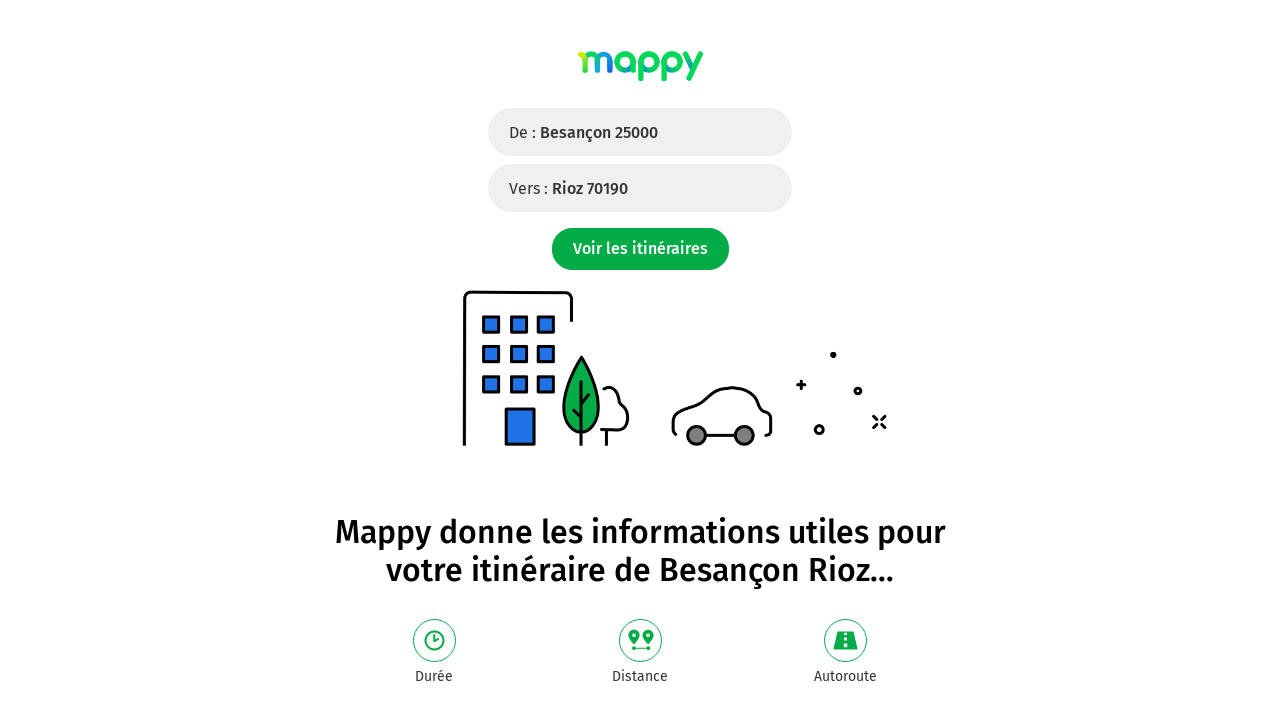

--- FILE ---
content_type: image/svg+xml
request_url: https://fr.mappy.com/assets/images/transports-en-commun.08705d003782654af423.svg
body_size: 157
content:
<svg xmlns="http://www.w3.org/2000/svg" fill="none" viewBox="0 0 41 41"><path fill="#3F3F3F" d="M19.066 23.605c-.366-1.1-.983-2.2-1.75-3.3C13.4 14.688 5.533 9.505 5.15 9.238a1.329 1.329 0 0 0-1.85.4 1.32 1.32 0 0 0 .384 1.834c.05.033 1.616 1.083 3.666 2.683H5.916c-.733 0-1.333.6-1.333 1.333v5.567c0 .733.6 1.333 1.333 1.333h9.6c.45.7.8 1.4 1.033 2.084.5 1.45.517 2.533.017 3.216-.683.967-2.333 1.184-2.916 1.184H4.066c-.733 0-1.333.6-1.333 1.333s.6 1.333 1.333 1.333h9.6c.467 0 3.483-.083 5.067-2.283 1.033-1.433 1.15-3.35.333-5.65ZM7.25 19.722v-2.9h3.3c1.017.916 2.017 1.883 2.917 2.9H7.25ZM20.033 34.938c0 .734-.6 1.334-1.334 1.334H3.716c-.75 0-1.333-.6-1.333-1.334 0-.733.583-1.333 1.333-1.333H18.7c.733 0 1.333.6 1.333 1.333Z"/><path fill="#3F3F3F" d="M37.3 5.955H10.166c-.75 0-1.333.6-1.333 1.333 0 .734.583 1.334 1.333 1.334H27.05v8a2.863 2.863 0 0 0 2.867 2.85h4.534l.633 1.8v3.783H32.55a5.15 5.15 0 0 0-4.967-3.817c-2.85 0-5.167 2.317-5.167 5.15 0 2.834 2.317 5.15 5.167 5.15a5.15 5.15 0 0 0 4.967-3.816h3.866c.734 0 1.334-.6 1.334-1.334v-5.333c0-.167-.034-.317-.084-.45l-4.25-11.983h2.55v3.166c0 .734.584 1.334 1.334 1.334.75 0 1.333-.6 1.333-1.334v-4.5c0-.733-.6-1.333-1.334-1.333Zm-9.717 22.917a2.493 2.493 0 0 1-2.5-2.484 2.493 2.493 0 0 1 2.5-2.483 2.479 2.479 0 0 1 2.483 2.483 2.49 2.49 0 0 1-2.483 2.484Zm5.916-12.067h-3.583c-.1 0-.2-.083-.2-.183v-8h.883l2.9 8.183Z"/><path fill="#3F3F3F" d="M25.1 11.788v6.35c0 .734-.6 1.334-1.334 1.334H22.4c-.734 0-1.334-.6-1.334-1.334 0-.733.6-1.333 1.334-1.333h.033v-3.683h-4.534c-.733 0-1.333-.6-1.333-1.334 0-.733.6-1.333 1.334-1.333h5.866c.734 0 1.334.6 1.334 1.333Z"/></svg>

--- FILE ---
content_type: image/svg+xml
request_url: https://poiassets.mappy.net/assets/202601081559/misc/svg/round-about-left-soft.svg
body_size: 286
content:
<svg xmlns="http://www.w3.org/2000/svg" viewBox="0 0 36 36"><path d="M17.964 25.382c-2.717 0-4.92-2.213-4.92-4.943 0-2.73 2.203-4.942 4.92-4.942 2.716 0 4.919 2.213 4.919 4.942 0 2.73-2.203 4.943-4.92 4.943zm10.126-4.979c0-5.61-4.542-10.175-10.127-10.175-2.321 0-4.45.804-6.157 2.13L8.664 9.203l1.752-1.76.937-.96-7.306.07.04 7.25 2.697-2.71 4.829 4.851.012-.012.205.206c1.35-1.953 3.594-3.236 6.134-3.236 4.117 0 7.467 3.366 7.467 7.503s-3.35 7.503-7.467 7.503c-.183 0-.333.016-.475.033h-.855v6.92h2.66v-4.38c4.956-.657 8.796-4.92 8.796-10.076z"/></svg>

--- FILE ---
content_type: image/svg+xml
request_url: https://fr.mappy.com/assets/images/voiture.698b957709d7a16ce177.svg
body_size: 242
content:
<svg xmlns="http://www.w3.org/2000/svg" fill="none" viewBox="0 0 41 41"><path fill="#3F3F3F" d="M29.35 23.406a4.459 4.459 0 0 0-4.233 3.1h-8.184c-.583-1.783-2.266-3.1-4.233-3.1-2.45 0-4.433 2-4.433 4.433a4.442 4.442 0 0 0 4.433 4.434c1.967 0 3.65-1.3 4.233-3.1h8.184c.566 1.8 2.25 3.1 4.233 3.1 2.433 0 4.417-1.984 4.417-4.434s-1.984-4.433-4.417-4.433Zm-16.65 6.2c-.967 0-1.767-.8-1.767-1.767 0-.966.8-1.766 1.767-1.766.967 0 1.767.8 1.767 1.766 0 .967-.8 1.767-1.767 1.767Zm16.65 0a1.768 1.768 0 0 1 0-3.533c.983 0 1.75.8 1.75 1.766 0 .967-.783 1.767-1.75 1.767Z"/><path fill="#3F3F3F" d="M38.833 24.19v.416c0 1.867 0 2.383-.716 3.2-.084.1-.2.233-.35.433a1.305 1.305 0 0 1-1.85.334c-.6-.417-.75-1.25-.334-1.85.217-.317.384-.517.517-.667.067-.133.067-.933.067-1.45v-.433c.016-1.584-.017-2.317-.884-2.984-1.116-.85-2.5-1.3-3.983-1.783-1.567-.5-3.2-1.033-4.65-2.1a31.502 31.502 0 0 1-1.917-1.617c-1.383-1.216-2.566-2.266-4.4-2.65-7.933-1.683-10.466 2.617-10.583 2.8-.2.384-.367.817-.533 1.234-.267.683-.534 1.383-.984 2.05-.866 1.316-1.766 1.6-2.416 1.8-.3.1-.484.15-.7.333-.167.15-.234.2-.267.883-.033.934-.017 2.05-.017 3.084v1.033s.017.117.05.167l.517.116c.733.15 1.183.867 1.033 1.584a1.35 1.35 0 0 1-1.316 1.05c-.084 0-.184 0-.284-.034l-.866-.183c-.15-.033-.3-.1-.45-.183a3.048 3.048 0 0 1-1.35-2.517v-1.033c0-1.05-.017-2.234.033-3.184.033-.9.15-1.933 1.183-2.816.634-.517 1.217-.717 1.65-.85.45-.134.634-.2.984-.717.283-.433.5-.967.716-1.55.2-.517.417-1.05.684-1.55.133-.25 3.483-6.233 13.466-4.133 2.534.533 4.1 1.933 5.617 3.283.55.483 1.117.983 1.75 1.45 1.083.817 2.45 1.25 3.883 1.717 1.617.533 3.284 1.066 4.767 2.2 1.967 1.516 1.95 3.433 1.933 5.116Z"/></svg>


--- FILE ---
content_type: image/svg+xml
request_url: https://fr.mappy.com/assets/images/tooltip-right.cf1015630e68ac99783a.svg
body_size: -145
content:
<svg xmlns="http://www.w3.org/2000/svg" viewBox="0 0 36 36"><path d="M34.69 15.81c0-6.74-7.47-12.2-16.69-12.2S1.31 9.07 1.31 15.8 8.78 28.01 18 28.01c1.78 0 3.5-.2 5.12-.58 1.58 2.77 6.22 4.93 6.22 4.93a20.42 20.42 0 0 1-1.33-6.78c4.05-2.23 6.68-5.77 6.68-9.77zM17.18 8.67a1.42 1.42 0 0 1 2.13 0c.28.31.42.7.42 1.16 0 .47-.13.85-.4 1.15-.27.3-.63.46-1.06.46-.45 0-.82-.16-1.11-.47a1.6 1.6 0 0 1-.44-1.14c0-.45.15-.83.46-1.16zm3.48 14.63h-5.19v-1.29c.5 0 .83-.14.96-.41.14-.28.21-.73.21-1.35v-3.29c0-.62.03-1.2.08-1.72l-1.38.06v-1.5c.83 0 1.5-.07 2.02-.19.51-.11.85-.25 1.03-.41h1.07v6.91c0 .64-.03 1.22-.08 1.75.42-.04.85-.06 1.28-.06v1.5z"/></svg>

--- FILE ---
content_type: image/svg+xml
request_url: https://poiassets.mappy.net/assets/202601081559/misc/svg/round-about-right-soft.svg
body_size: 126
content:
<svg xmlns="http://www.w3.org/2000/svg" viewBox="0 0 36 36"><path d="M17.889 15.58a4.966 4.966 0 1 1 0 9.931 4.966 4.966 0 0 1 0-9.931zm13.228-2.274.963.946-.07-7.376-7.283.04L27.45 9.64l-4.875 4.876.016.016-.075.076a7.523 7.523 0 0 1 2.911 5.939c0 4.143-3.36 7.514-7.498 7.536h-1.58v6.952h2.685V30.7c5.1-.571 9.078-4.905 9.078-10.155 0-2.193-.706-4.218-1.887-5.884l3.123-3.123 1.769 1.768z"/></svg>

--- FILE ---
content_type: image/svg+xml
request_url: https://fr.mappy.com/assets/images/stopwatch.be513115006bf6b3b1ff.svg
body_size: 162
content:
<svg xmlns="http://www.w3.org/2000/svg" fill="none" viewBox="0 0 151 150"><path fill="#03AC46" stroke="#000" stroke-miterlimit="10" stroke-width="3" d="M79.49 42.92c-1.55-.17-3.13-.26-4.72-.26-1.59 0-3.17.09-4.72.26-4.42.48-8.63 1.63-12.54 3.34a42.995 42.995 0 0 0-8.17 4.72c-10.69 7.83-17.62 20.47-17.62 34.73 0 23.77 19.28 43.05 43.05 43.05 23.77 0 43.051-19.28 43.051-43.05 0-22.19-16.77-40.44-38.33-42.79Zm-4.72 79.38c-20.21 0-36.59-16.38-36.59-36.59 0-20.21 16.38-36.59 36.59-36.59 20.21 0 36.591 16.38 36.591 36.59 0 20.21-16.38 36.59-36.59 36.59Z"/><path stroke="#000" stroke-linecap="round" stroke-miterlimit="10" stroke-width="3" d="M75.12 85.71V57.9M75.12 85.71H46.86"/><path fill="#03AC46" stroke="#000" stroke-linecap="round" stroke-linejoin="round" stroke-width="3" d="M82.22 26.6h-14.9a3 3 0 0 0-3 3v2.51a3 3 0 0 0 3 3h14.9a3 3 0 0 0 3-3V29.6a3 3 0 0 0-3-3ZM51.323 36.287l-7.525 4.345a2.98 2.98 0 1 0 2.98 5.162l7.525-4.345a2.98 2.98 0 0 0-2.98-5.162Z"/><path fill="#FFBE00" stroke="#000" stroke-linecap="round" stroke-linejoin="round" stroke-width="3" d="M79.48 35.11v7.81c-1.55-.17-3.13-.26-4.72-.26-1.59 0-3.17.09-4.72.26v-7.81h9.44ZM57.51 46.26a42.546 42.546 0 0 0-8.18 4.72l-2.86-4.95 8.18-4.72 2.86 4.95Z"/><path fill="#03AC46" stroke="#000" stroke-linecap="round" stroke-linejoin="round" stroke-width="3" d="m105.847 40.694-7.526-4.345a2.98 2.98 0 1 0-2.98 5.162l7.526 4.345a2.98 2.98 0 0 0 2.98-5.162Z"/><path fill="#FFBE00" stroke="#000" stroke-linecap="round" stroke-linejoin="round" stroke-width="3" d="M100.299 51.04c-2.56-1.88-5.3-3.46-8.18-4.72l2.86-4.95 8.18 4.72-2.86 4.95Z"/><path stroke="#000" stroke-linecap="round" stroke-linejoin="round" stroke-width="3" d="m129.15 47.35 3.65-3.65M123.41 47.35l-3.65-3.65M123.41 53.09l-3.65 3.66M129.15 53.09l3.65 3.66"/><path stroke="#000" stroke-miterlimit="10" stroke-width="3" d="M34.565 29.54a4.84 4.84 0 1 0 0-9.68 4.84 4.84 0 0 0 0 9.68Z"/><path fill="#000" stroke="#000" stroke-miterlimit="10" stroke-width="3" d="M110.847 29.54c.392 0 .774-.257.794-.73.02-.46-.402-.777-.794-.777s-.71.36-.71.797c0 .392.318.71.71.71ZM27.59 43.413c.393 0 .776-.257.796-.73.019-.46-.403-.777-.795-.777s-.71.36-.71.797c0 .392.318.71.71.71Z"/></svg>